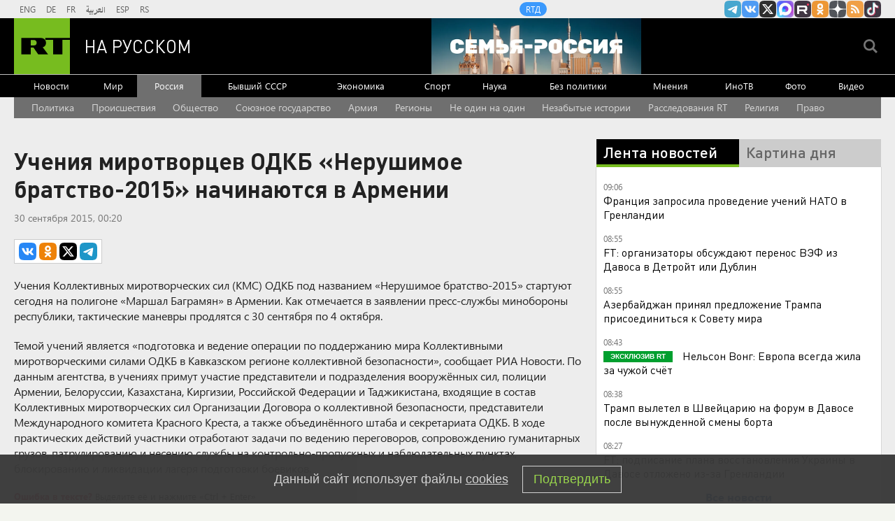

--- FILE ---
content_type: text/html
request_url: https://tns-counter.ru/nc01a**R%3Eundefined*rt_ru/ru/UTF-8/tmsec=rt_ru/276615216***
body_size: -73
content:
3CAD671269706DB6X1768975798:3CAD671269706DB6X1768975798

--- FILE ---
content_type: application/javascript; charset=utf-8
request_url: https://mediametrics.ru/partner/inject/online.jsonp.ru.js
body_size: 3848
content:
callbackJsonpMediametrics( [{"id": "31374062", "image": "//mediametrics.ru/partner/inject/img/31374062.jpg", "title": "Силы ПВО сбили над регионами России за три часа более 50 дронов ВСУ", "source": "vz.ru", "link": "//mediametrics.ru/click;mmet/site_ru?//mediametrics.ru/rating/ru/online.html?article=31374062", "favicon": "//mediametrics.ru/favicon/vz.ru.ico"},{"id": "29992062", "image": "//mediametrics.ru/partner/inject/img/29992062.jpg", "title": "В Давосе отложили объявление о плане по восстановлению Украины, пишет FT", "source": "ria.ru", "link": "//mediametrics.ru/click;mmet/site_ru?//mediametrics.ru/rating/ru/online.html?article=29992062", "favicon": "//mediametrics.ru/favicon/ria.ru.ico"},{"id": "34679052", "image": "//mediametrics.ru/partner/inject/img/34679052.jpg", "title": "Скандал в Куршевеле взорвал Кремль: элиту ждут жёсткие кадровые чистки", "source": "www.kapital-rus.ru", "link": "//mediametrics.ru/click;mmet/site_ru?//mediametrics.ru/rating/ru/online.html?article=34679052", "favicon": "//mediametrics.ru/favicon/www.kapital-rus.ru.ico"},{"id": "25555659", "image": "//mediametrics.ru/partner/inject/img/25555659.jpg", "title": "Трамп высказался о возможном наличии у США звукового оружия", "source": "ria.ru", "link": "//mediametrics.ru/click;mmet/site_ru?//mediametrics.ru/rating/ru/online.html?article=25555659", "favicon": "//mediametrics.ru/favicon/ria.ru.ico"},{"id": "27908971", "image": "//mediametrics.ru/partner/inject/img/27908971.jpg", "title": "В Саракташе мужчина возле кафе избил местную жительницу", "source": "www.orenday.ru", "link": "//mediametrics.ru/click;mmet/site_ru?//mediametrics.ru/rating/ru/online.html?article=27908971", "favicon": "//mediametrics.ru/favicon/www.orenday.ru.ico"},{"id": "24902593", "image": "//mediametrics.ru/partner/inject/img/24902593.jpg", "title": "Водитель без прав устроил ДТП в Горно-Алтайске, пострадала женщина-пассажир", "source": "www.gorno-altaisk.info", "link": "//mediametrics.ru/click;mmet/site_ru?//mediametrics.ru/rating/ru/online.html?article=24902593", "favicon": "//mediametrics.ru/favicon/www.gorno-altaisk.info.ico"},{"id": "59505721", "image": "//mediametrics.ru/partner/inject/img/59505721.jpg", "title": "Не гречка и не геркулес: ученые назвали самую полезную крупу - вот почему с ней стоит познакомиться поближе", "source": "progorod62.ru", "link": "//mediametrics.ru/click;mmet/site_ru?//mediametrics.ru/rating/ru/online.html?article=59505721", "favicon": "//mediametrics.ru/favicon/progorod62.ru.ico"},{"id": "53865621", "image": "//mediametrics.ru/partner/inject/img/53865621.jpg", "title": "Синоптики изменили прогноз на выходные в Тверской области", "source": "toptver.ru", "link": "//mediametrics.ru/click;mmet/site_ru?//mediametrics.ru/rating/ru/online.html?article=53865621", "favicon": "//mediametrics.ru/favicon/toptver.ru.ico"},{"id": "7137461", "image": "//mediametrics.ru/partner/inject/img/7137461.jpg", "title": "Водитель без прав устроил ДТП в Горно-Алтайске, пострадала женщина-пассажир", "source": "www.gorno-altaisk.info", "link": "//mediametrics.ru/click;mmet/site_ru?//mediametrics.ru/rating/ru/online.html?article=7137461", "favicon": "//mediametrics.ru/favicon/www.gorno-altaisk.info.ico"},{"id": "4722922", "image": "//mediametrics.ru/partner/inject/img/4722922.jpg", "title": "Журналистка заявила о наличии у США вызывающего «гаванский синдром» оружия", "source": "www.iz.ru", "link": "//mediametrics.ru/click;mmet/site_ru?//mediametrics.ru/rating/ru/online.html?article=4722922", "favicon": "//mediametrics.ru/favicon/www.iz.ru.ico"},{"id": "16777490", "image": "//mediametrics.ru/partner/inject/img/16777490.jpg", "title": "«И без юмора обхохочешься»: Захарова о современной политике Евросоюза", "source": "kp.ru", "link": "//mediametrics.ru/click;mmet/site_ru?//mediametrics.ru/rating/ru/online.html?article=16777490", "favicon": "//mediametrics.ru/favicon/kp.ru.ico"},{"id": "69453101", "image": "//mediametrics.ru/partner/inject/img/69453101.jpg", "title": "В Ярославле устроили погоню со стрельбой", "source": "progorod76.ru", "link": "//mediametrics.ru/click;mmet/site_ru?//mediametrics.ru/rating/ru/online.html?article=69453101", "favicon": "//mediametrics.ru/favicon/progorod76.ru.ico"},{"id": "55870025", "image": "//mediametrics.ru/partner/inject/img/55870025.jpg", "title": "Трамп опубликовал переписку с Макроном с упоминанием Гренландии", "source": "www.osnmedia.ru", "link": "//mediametrics.ru/click;mmet/site_ru?//mediametrics.ru/rating/ru/online.html?article=55870025", "favicon": "//mediametrics.ru/favicon/www.osnmedia.ru.ico"},{"id": "32590535", "image": "//mediametrics.ru/partner/inject/img/32590535.jpg", "title": "Минтруд России уточнил индикаторы риска по самозанятым для трудового надзора", "source": "www.garant.ru", "link": "//mediametrics.ru/click;mmet/site_ru?//mediametrics.ru/rating/ru/online.html?article=32590535", "favicon": "//mediametrics.ru/favicon/www.garant.ru.ico"},{"id": "44700474", "image": "//mediametrics.ru/partner/inject/img/44700474.jpg", "title": "Щелочь разъела пищевод: в больнице спасли ребенка, проглотившего батарейку 21/01/2026 – Новости", "source": "kazanfirst.ru", "link": "//mediametrics.ru/click;mmet/site_ru?//mediametrics.ru/rating/ru/online.html?article=44700474", "favicon": "//mediametrics.ru/favicon/kazanfirst.ru.ico"},{"id": "69735232", "image": "//mediametrics.ru/partner/inject/img/69735232.jpg", "title": "Кумпилов уточнил, что из-за атаки БПЛА в Адыгее пострадали 11 человек", "source": "russian.rt.com", "link": "//mediametrics.ru/click;mmet/site_ru?//mediametrics.ru/rating/ru/online.html?article=69735232", "favicon": "//mediametrics.ru/favicon/russian.rt.com.ico"},{"id": "61272997", "image": "//mediametrics.ru/partner/inject/img/61272997.jpg", "title": "Территориальный коэффициент ОСАГО должен быть снижен", "source": "berdsk-online.ru", "link": "//mediametrics.ru/click;mmet/site_ru?//mediametrics.ru/rating/ru/online.html?article=61272997", "favicon": "//mediametrics.ru/favicon/berdsk-online.ru.ico"},{"id": "43606956", "image": "//mediametrics.ru/partner/inject/img/43606956.jpg", "title": "Молочники не веселятся", "source": "www.kommersant.ru", "link": "//mediametrics.ru/click;mmet/site_ru?//mediametrics.ru/rating/ru/online.html?article=43606956", "favicon": "//mediametrics.ru/favicon/www.kommersant.ru.ico"},{"id": "77862856", "image": "//mediametrics.ru/partner/inject/img/77862856.jpg", "title": "«Ты прекрасна, Аня»: Анна Пересильд снялась в дерзкой фотосессии для модного бренда ✿✔️ TVCenter.ru", "source": "www.tvcenter.ru", "link": "//mediametrics.ru/click;mmet/site_ru?//mediametrics.ru/rating/ru/online.html?article=77862856", "favicon": "//mediametrics.ru/favicon/www.tvcenter.ru.ico"},{"id": "31463399", "image": "//mediametrics.ru/partner/inject/img/31463399.jpg", "title": "В Сургуте определили самых быстрых в сборке автомата Калашникова", "source": "ugra.mk.ru", "link": "//mediametrics.ru/click;mmet/site_ru?//mediametrics.ru/rating/ru/online.html?article=31463399", "favicon": "//mediametrics.ru/favicon/ugra.mk.ru.ico"},{"id": "24897550", "image": "//mediametrics.ru/partner/inject/img/24897550.jpg", "title": "Полицейская дубина против бизнеса", "source": "eburg.mk.ru", "link": "//mediametrics.ru/click;mmet/site_ru?//mediametrics.ru/rating/ru/online.html?article=24897550", "favicon": "//mediametrics.ru/favicon/eburg.mk.ru.ico"},{"id": "32919567", "image": "//mediametrics.ru/partner/inject/img/32919567.jpg", "title": "В ГАИ поставили точку: вот до какого возраста можно водить машину - пожилым указали на ограничения", "source": "progorod35.ru", "link": "//mediametrics.ru/click;mmet/site_ru?//mediametrics.ru/rating/ru/online.html?article=32919567", "favicon": "//mediametrics.ru/favicon/progorod35.ru.ico"},{"id": "39427088", "image": "//mediametrics.ru/partner/inject/img/39427088.jpg", "title": "В России хотят запретить тысячи «раздевающих» ИИ-сервисов", "source": "pln-pskov.ru", "link": "//mediametrics.ru/click;mmet/site_ru?//mediametrics.ru/rating/ru/online.html?article=39427088", "favicon": "//mediametrics.ru/favicon/pln-pskov.ru.ico"},{"id": "3714065", "image": "//mediametrics.ru/partner/inject/img/3714065.jpg", "title": "В Тюмени отменили очные занятия для второй смены младших классов", "source": "ura.news", "link": "//mediametrics.ru/click;mmet/site_ru?//mediametrics.ru/rating/ru/online.html?article=3714065", "favicon": "//mediametrics.ru/favicon/ura.news.ico"},{"id": "45276179", "image": "//mediametrics.ru/partner/inject/img/45276179.jpg", "title": "Опубликовано видео с места смертельного ДТП с грузовиком и легковушкой в Рязанской области", "source": "7info.ru", "link": "//mediametrics.ru/click;mmet/site_ru?//mediametrics.ru/rating/ru/online.html?article=45276179", "favicon": "//mediametrics.ru/favicon/7info.ru.ico"},{"id": "53791777", "image": "//mediametrics.ru/partner/inject/img/53791777.jpg", "title": "В Мурманске прокуратура проверяет жалобы портовиков на нападения стаи собак", "source": "newsroom24.ru", "link": "//mediametrics.ru/click;mmet/site_ru?//mediametrics.ru/rating/ru/online.html?article=53791777", "favicon": "//mediametrics.ru/favicon/newsroom24.ru.ico"},{"id": "42208328", "image": "//mediametrics.ru/partner/inject/img/42208328.jpg", "title": "Водителя госпитализировали после лобового столкновения на «Сортавале»", "source": "ptzgovorit.ru", "link": "//mediametrics.ru/click;mmet/site_ru?//mediametrics.ru/rating/ru/online.html?article=42208328", "favicon": "//mediametrics.ru/favicon/ptzgovorit.ru.ico"},{"id": "67201130", "image": "//mediametrics.ru/partner/inject/img/67201130.jpg", "title": "ТЕСТ на глазастость: найдите лишние коньки за 15 секунд — справятся только 20% людей", "source": "eaomedia.ru", "link": "//mediametrics.ru/click;mmet/site_ru?//mediametrics.ru/rating/ru/online.html?article=67201130", "favicon": "//mediametrics.ru/favicon/eaomedia.ru.ico"},{"id": "10759296", "image": "//mediametrics.ru/partner/inject/img/10759296.jpg", "title": "Объявлен прием заявок для участие в фестивале &quot;Лаборатория ремёсел: коми село&quot;, посвященном Году села в Коми", "source": "komiinform.ru", "link": "//mediametrics.ru/click;mmet/site_ru?//mediametrics.ru/rating/ru/online.html?article=10759296", "favicon": "//mediametrics.ru/favicon/komiinform.ru.ico"},{"id": "78903468", "image": "//mediametrics.ru/partner/inject/img/78903468.jpg", "title": "В Тверской области загорелся склад на обувной фабрике", "source": "rbc.ru", "link": "//mediametrics.ru/click;mmet/site_ru?//mediametrics.ru/rating/ru/online.html?article=78903468", "favicon": "//mediametrics.ru/favicon/rbc.ru.ico"},{"id": "56379582", "image": "//mediametrics.ru/partner/inject/img/56379582.jpg", "title": "В Кирове резко потеплеет до 0 градусов: названа точная дата", "source": "gorodkirov.ru", "link": "//mediametrics.ru/click;mmet/site_ru?//mediametrics.ru/rating/ru/online.html?article=56379582", "favicon": "//mediametrics.ru/favicon/gorodkirov.ru.ico"},{"id": "27175124", "image": "//mediametrics.ru/partner/inject/img/27175124.jpg", "title": "Верховный суд поставил жирную точку в вопросе: наезд одним колесом на сплошную – лишение прав или нет?", "source": "progorod58.ru", "link": "//mediametrics.ru/click;mmet/site_ru?//mediametrics.ru/rating/ru/online.html?article=27175124", "favicon": "//mediametrics.ru/favicon/progorod58.ru.ico"},{"id": "90559711", "image": "//mediametrics.ru/partner/inject/img/90559711.jpg", "title": "Взрыв прогремел на заводе в Дзержинске", "source": "nn.mk.ru", "link": "//mediametrics.ru/click;mmet/site_ru?//mediametrics.ru/rating/ru/online.html?article=90559711", "favicon": "//mediametrics.ru/favicon/nn.mk.ru.ico"},{"id": "35100911", "image": "//mediametrics.ru/partner/inject/img/35100911.jpg", "title": "Костромские злоумышленники обманом заставили нижегородца оплатить им свой новогодний стол", "source": "ko44.ru", "link": "//mediametrics.ru/click;mmet/site_ru?//mediametrics.ru/rating/ru/online.html?article=35100911", "favicon": "//mediametrics.ru/favicon/ko44.ru.ico"},{"id": "93578486", "image": "//mediametrics.ru/partner/inject/img/93578486.jpg", "title": "Вологжанам рассказали об инициативе по ограничению повышения платы ЖКУ", "source": "newsroom24.ru", "link": "//mediametrics.ru/click;mmet/site_ru?//mediametrics.ru/rating/ru/online.html?article=93578486", "favicon": "//mediametrics.ru/favicon/newsroom24.ru.ico"},{"id": "12857606", "image": "//mediametrics.ru/partner/inject/img/12857606.jpg", "title": "Сахалинские энергетики предупредили о плановых отключениях света на 22 января", "source": "astv.ru", "link": "//mediametrics.ru/click;mmet/site_ru?//mediametrics.ru/rating/ru/online.html?article=12857606", "favicon": "//mediametrics.ru/favicon/astv.ru.ico"},{"id": "53729604", "image": "//mediametrics.ru/partner/inject/img/53729604.jpg", "title": "Известно, какая погода ждет кировчан 21 января", "source": "progorod43.ru", "link": "//mediametrics.ru/click;mmet/site_ru?//mediametrics.ru/rating/ru/online.html?article=53729604", "favicon": "//mediametrics.ru/favicon/progorod43.ru.ico"}] );

--- FILE ---
content_type: application/javascript
request_url: https://smi2.ru/counter/settings?payload=CMi7AhjupLL5vTM6JGJiM2FhYzAxLWY3NjMtNGE1MS1hMWI5LTRlMjVhMWE5YTdlMA&cb=_callbacks____0mknmio5r
body_size: 1521
content:
_callbacks____0mknmio5r("[base64]");